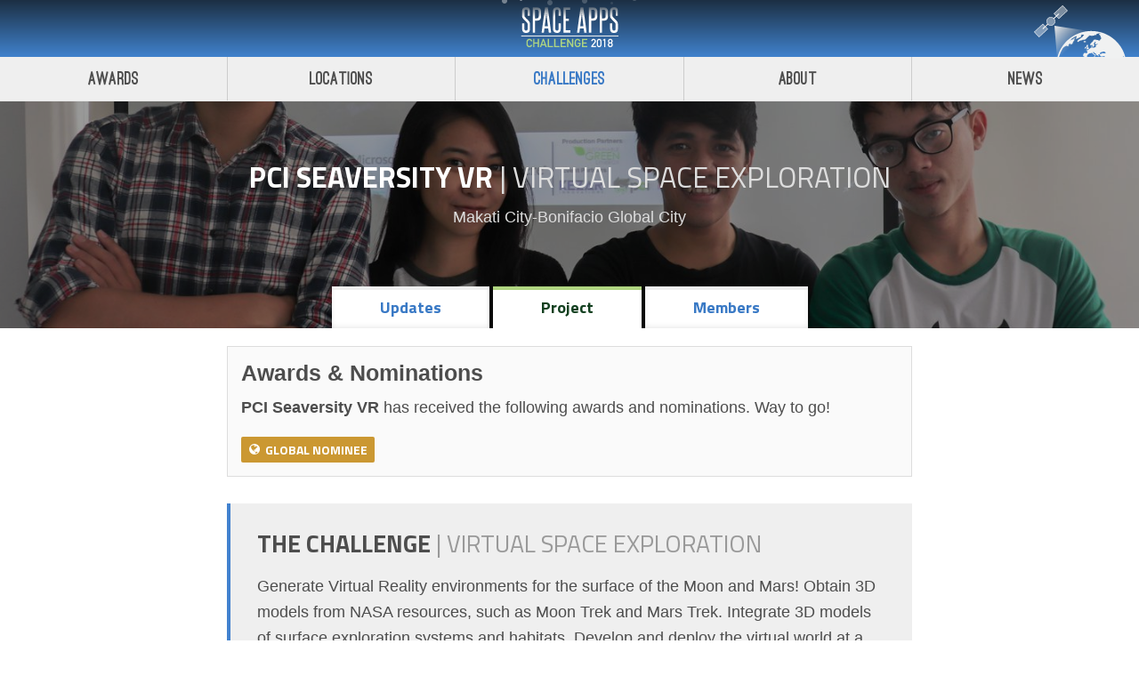

--- FILE ---
content_type: text/html
request_url: https://2018.spaceappschallenge.org/challenges/universe-beauty-and-wonder/virtual-space-exploration/teams/pci-seaversity-vr/project/
body_size: 40540
content:
<!DOCTYPE html><html lang="en"><head><meta charset="utf-8"><title>PCI Seaversity VR - Space Apps Challenge | 2018</title><meta name="description" content="Space Apps 2018"><meta http-equiv="X-UA-Compatible" content="IE=edge"><meta name="apple-mobile-web-app-capable" content="yes"><meta name="viewport" content="width=device-width, initial-scale=1"><!-- removed-fonts fast.fonts.net/cssapi/722eac1a-1ff8-42a3-b6d3-b619a697c0eb.css --><link href="https://fonts.googleapis.com/css?family=Titillium+Web:400,700,900" rel="stylesheet"><link rel="stylesheet" href="/assets/eef9b4e2/app.41ca0c9bb0bec4805089e80972713241.css"><script async="" src="//www.google-analytics.com/analytics.js"></script><script async="" src="//www.google-analytics.com/analytics.js"></script><script> __API_URL__ = 'https://api-2018.spaceappschallenge.org/graphql/'; __APP_CONFIG__ = { FLAGS: {"locationsEnabled":true,"challengesEnabled":true,"authEnabled":false,"signupEnabled":false,"teamsEnabled":true,"awardsEnabled":true,"judgingEnabled":false,"chatEnabled":false,"displayGlobalFinalists":true,"governmentShutdown":false}, URLS: {"jwtAdminUrl":"https://api-2018.spaceappschallenge.org/admin-jwt/","adminLogoutUrl":"https://api-2018.spaceappschallenge.org/logout/"}, clientSentryDSN: "https://eff9090f61394cab8d6ad12a1edd3002@sentry.io/161336" }; </script><style>.resourceItem-RGK6aKL9N9WWn14etQ37J{word-break:break-all;}</style><meta name="og:site_name" content="Space Apps Challenge 2018" data-react-helmet="true"><meta name="twitter:site" content="spaceapps" data-react-helmet="true"><meta name="og:title" content="Space Apps Challenge | 2018" data-react-helmet="true"><style id="react-tooltip">.__react_component_tooltip{border-radius:3px;display:inline-block;font-size:13px;left:-999em;opacity:0;padding:8px 21px;position:fixed;pointer-events:none;transition:opacity 0.3s ease-out;top:-999em;visibility:hidden;z-index:999}.__react_component_tooltip:before,.__react_component_tooltip:after{content:"";width:0;height:0;position:absolute}.__react_component_tooltip.show{opacity:0.9;margin-top:0px;margin-left:0px;visibility:visible}.__react_component_tooltip.type-dark{color:#fff;background-color:#222}.__react_component_tooltip.type-dark.place-top:after{border-top-color:#222;border-top-style:solid;border-top-width:6px}.__react_component_tooltip.type-dark.place-bottom:after{border-bottom-color:#222;border-bottom-style:solid;border-bottom-width:6px}.__react_component_tooltip.type-dark.place-left:after{border-left-color:#222;border-left-style:solid;border-left-width:6px}.__react_component_tooltip.type-dark.place-right:after{border-right-color:#222;border-right-style:solid;border-right-width:6px}.__react_component_tooltip.type-dark.border{border:1px solid #fff}.__react_component_tooltip.type-dark.border.place-top:before{border-top:8px solid #fff}.__react_component_tooltip.type-dark.border.place-bottom:before{border-bottom:8px solid #fff}.__react_component_tooltip.type-dark.border.place-left:before{border-left:8px solid #fff}.__react_component_tooltip.type-dark.border.place-right:before{border-right:8px solid #fff}.__react_component_tooltip.type-success{color:#fff;background-color:#8DC572}.__react_component_tooltip.type-success.place-top:after{border-top-color:#8DC572;border-top-style:solid;border-top-width:6px}.__react_component_tooltip.type-success.place-bottom:after{border-bottom-color:#8DC572;border-bottom-style:solid;border-bottom-width:6px}.__react_component_tooltip.type-success.place-left:after{border-left-color:#8DC572;border-left-style:solid;border-left-width:6px}.__react_component_tooltip.type-success.place-right:after{border-right-color:#8DC572;border-right-style:solid;border-right-width:6px}.__react_component_tooltip.type-success.border{border:1px solid #fff}.__react_component_tooltip.type-success.border.place-top:before{border-top:8px solid #fff}.__react_component_tooltip.type-success.border.place-bottom:before{border-bottom:8px solid #fff}.__react_component_tooltip.type-success.border.place-left:before{border-left:8px solid #fff}.__react_component_tooltip.type-success.border.place-right:before{border-right:8px solid #fff}.__react_component_tooltip.type-warning{color:#fff;background-color:#F0AD4E}.__react_component_tooltip.type-warning.place-top:after{border-top-color:#F0AD4E;border-top-style:solid;border-top-width:6px}.__react_component_tooltip.type-warning.place-bottom:after{border-bottom-color:#F0AD4E;border-bottom-style:solid;border-bottom-width:6px}.__react_component_tooltip.type-warning.place-left:after{border-left-color:#F0AD4E;border-left-style:solid;border-left-width:6px}.__react_component_tooltip.type-warning.place-right:after{border-right-color:#F0AD4E;border-right-style:solid;border-right-width:6px}.__react_component_tooltip.type-warning.border{border:1px solid #fff}.__react_component_tooltip.type-warning.border.place-top:before{border-top:8px solid #fff}.__react_component_tooltip.type-warning.border.place-bottom:before{border-bottom:8px solid #fff}.__react_component_tooltip.type-warning.border.place-left:before{border-left:8px solid #fff}.__react_component_tooltip.type-warning.border.place-right:before{border-right:8px solid #fff}.__react_component_tooltip.type-error{color:#fff;background-color:#BE6464}.__react_component_tooltip.type-error.place-top:after{border-top-color:#BE6464;border-top-style:solid;border-top-width:6px}.__react_component_tooltip.type-error.place-bottom:after{border-bottom-color:#BE6464;border-bottom-style:solid;border-bottom-width:6px}.__react_component_tooltip.type-error.place-left:after{border-left-color:#BE6464;border-left-style:solid;border-left-width:6px}.__react_component_tooltip.type-error.place-right:after{border-right-color:#BE6464;border-right-style:solid;border-right-width:6px}.__react_component_tooltip.type-error.border{border:1px solid #fff}.__react_component_tooltip.type-error.border.place-top:before{border-top:8px solid #fff}.__react_component_tooltip.type-error.border.place-bottom:before{border-bottom:8px solid #fff}.__react_component_tooltip.type-error.border.place-left:before{border-left:8px solid #fff}.__react_component_tooltip.type-error.border.place-right:before{border-right:8px solid #fff}.__react_component_tooltip.type-info{color:#fff;background-color:#337AB7}.__react_component_tooltip.type-info.place-top:after{border-top-color:#337AB7;border-top-style:solid;border-top-width:6px}.__react_component_tooltip.type-info.place-bottom:after{border-bottom-color:#337AB7;border-bottom-style:solid;border-bottom-width:6px}.__react_component_tooltip.type-info.place-left:after{border-left-color:#337AB7;border-left-style:solid;border-left-width:6px}.__react_component_tooltip.type-info.place-right:after{border-right-color:#337AB7;border-right-style:solid;border-right-width:6px}.__react_component_tooltip.type-info.border{border:1px solid #fff}.__react_component_tooltip.type-info.border.place-top:before{border-top:8px solid #fff}.__react_component_tooltip.type-info.border.place-bottom:before{border-bottom:8px solid #fff}.__react_component_tooltip.type-info.border.place-left:before{border-left:8px solid #fff}.__react_component_tooltip.type-info.border.place-right:before{border-right:8px solid #fff}.__react_component_tooltip.type-light{color:#222;background-color:#fff}.__react_component_tooltip.type-light.place-top:after{border-top-color:#fff;border-top-style:solid;border-top-width:6px}.__react_component_tooltip.type-light.place-bottom:after{border-bottom-color:#fff;border-bottom-style:solid;border-bottom-width:6px}.__react_component_tooltip.type-light.place-left:after{border-left-color:#fff;border-left-style:solid;border-left-width:6px}.__react_component_tooltip.type-light.place-right:after{border-right-color:#fff;border-right-style:solid;border-right-width:6px}.__react_component_tooltip.type-light.border{border:1px solid #222}.__react_component_tooltip.type-light.border.place-top:before{border-top:8px solid #222}.__react_component_tooltip.type-light.border.place-bottom:before{border-bottom:8px solid #222}.__react_component_tooltip.type-light.border.place-left:before{border-left:8px solid #222}.__react_component_tooltip.type-light.border.place-right:before{border-right:8px solid #222}.__react_component_tooltip.place-top{margin-top:-10px}.__react_component_tooltip.place-top:before{border-left:10px solid transparent;border-right:10px solid transparent;bottom:-8px;left:50%;margin-left:-10px}.__react_component_tooltip.place-top:after{border-left:8px solid transparent;border-right:8px solid transparent;bottom:-6px;left:50%;margin-left:-8px}.__react_component_tooltip.place-bottom{margin-top:10px}.__react_component_tooltip.place-bottom:before{border-left:10px solid transparent;border-right:10px solid transparent;top:-8px;left:50%;margin-left:-10px}.__react_component_tooltip.place-bottom:after{border-left:8px solid transparent;border-right:8px solid transparent;top:-6px;left:50%;margin-left:-8px}.__react_component_tooltip.place-left{margin-left:-10px}.__react_component_tooltip.place-left:before{border-top:6px solid transparent;border-bottom:6px solid transparent;right:-8px;top:50%;margin-top:-5px}.__react_component_tooltip.place-left:after{border-top:5px solid transparent;border-bottom:5px solid transparent;right:-6px;top:50%;margin-top:-4px}.__react_component_tooltip.place-right{margin-left:10px}.__react_component_tooltip.place-right:before{border-top:6px solid transparent;border-bottom:6px solid transparent;left:-8px;top:50%;margin-top:-5px}.__react_component_tooltip.place-right:after{border-top:5px solid transparent;border-bottom:5px solid transparent;left:-6px;top:50%;margin-top:-4px}.__react_component_tooltip .multi-line{display:block;padding:2px 0px;text-align:center}</style></head><body><div id="root"><div data-reactroot="" class="container-158CFhMx2ZbDq6HiEOaFmp"><!-- react-empty: 2 --><div><div class="container-2TlBU8sui4m4tr19k17e5j"><div class="headerInnerContainer-3ialluPZrPJdAnBb6krVXT"><img src="[data-uri]" role="presentation" class="stars-2FjYCRQVgbsWQWfE1yrcyM"><img src="/assets/eef9b4e2/a1385a8bf7927dfc1cd7f66720c86f52.svg" role="presentation" class="earth-2m4ts0FwXfY1_J87KpDmNv"><h1 class="logo-3KIIwQtoTroQ8gNYIahfdQ"><img role="presentation" src="/assets/eef9b4e2/10c3f4a8fcead6fcff4b8bf6906271b9.svg" width="110" height="64"><a href="/">Space Apps Challenge 2018</a></h1></div><nav class="siteNav-3q5odV6JzfyIHCF5jwQi1U"><a class="siteNavLink-3FLRdXV9tqCp_BjQbu_P9M" href="/awards/">Awards</a><a class="siteNavLink-3FLRdXV9tqCp_BjQbu_P9M" href="/locations/">Locations</a><a class="siteNavLink-3FLRdXV9tqCp_BjQbu_P9M siteNavLinkActive-23eF7ipI8iS9cI9vmI-TTU" href="/challenges/">Challenges</a><a class="siteNavLink-3FLRdXV9tqCp_BjQbu_P9M" href="/about/">About</a><a class="siteNavLink-3FLRdXV9tqCp_BjQbu_P9M" href="/news/">News</a></nav></div></div><div class="flex-2Z_uyaOVokSmoadPrpg_3Z"><div><div><!-- react-empty: 29 --><div class="bg-3ycqk4RE-EsgQxz_2FFAF4" style="background-image: url(&quot;/assets/team-photos/sX1oVu8ZpTvB0ovp609gLwoh_Uo=/7333/fill-1440x600.jpeg&quot;);"><div class="container-IRez9tJj5oBNe6y7perhm"><div class="bgContent-26ntGUFb717btNcQcuGifo"><h2 style="color: white;"><!-- react-text: 34 -->PCI Seaversity VR<!-- /react-text --><span style="color: rgb(221, 221, 221); font-weight: normal;"><!-- react-text: 36 --> | <!-- /react-text --><a href="/challenges/universe-beauty-and-wonder/virtual-space-exploration">Virtual Space Exploration</a><!-- react-text: 38 --><!-- /react-text --></span></h2><div style="color: white;"><div><a href="/locations/makati-city-bonifacio-global-city">Makati City-Bonifacio Global City</a></div></div></div></div></div><div class="ReactTabs react-tabs" data-tabs="true" style="position: relative; top: -57px; z-index: 11;"><ul class="ReactTabs__TabList tabList-WNfX5-nwvSRjCY3KuAHfu" role="tablist" style="margin-bottom: 0px;"><a href="/challenges/universe-beauty-and-wonder/virtual-space-exploration/teams/pci-seaversity-vr/stream"><li class="ReactTabs__Tab tab-HSVs3qzSsgtxSzAKp5vYj" role="tab" id="react-tabs-0" aria-selected="false" aria-disabled="false" aria-controls="react-tabs-1">Updates</li></a><a href="/challenges/universe-beauty-and-wonder/virtual-space-exploration/teams/pci-seaversity-vr/project"><li class="ReactTabs__Tab tab-HSVs3qzSsgtxSzAKp5vYj activeTab-20xhQUJFjx-lBDE6h2bu7-" role="tab" id="react-tabs-2" aria-selected="true" aria-disabled="false" aria-controls="react-tabs-3" tabindex="0">Project</li></a><a href="/challenges/universe-beauty-and-wonder/virtual-space-exploration/teams/pci-seaversity-vr/members"><li class="ReactTabs__Tab tab-HSVs3qzSsgtxSzAKp5vYj" role="tab" id="react-tabs-4" aria-selected="false" aria-disabled="false" aria-controls="react-tabs-5">Members</li></a></ul><div class="ReactTabs__TabPanel" role="tabpanel" id="react-tabs-1" aria-labelledby="react-tabs-0" style="display: none;"></div><div class="ReactTabs__TabPanel ReactTabs__TabPanel--selected" role="tabpanel" id="react-tabs-3" aria-labelledby="react-tabs-2" style=""><div class="container-IRez9tJj5oBNe6y7perhm"><div><div class="awardsAndRecognition-1uMOGDCNcvlw_Co5RUTEvz"><h3>Awards &amp; Nominations</h3><p><b>PCI Seaversity VR</b><!-- react-text: 178 --> has received the following awards and nominations. Way to go!<!-- /react-text --></p><div class="nominations-2mLEuL29BUXQYiq6PgsRUS"><div class="nomination-3lYe6sAjT7wxPt8V24h-DP" data-tip="Global Award Nominee" currentitem="false"><svg fill="currentColor" preserveAspectRatio="xMidYMid meet" height="1em" width="1em" viewBox="0 0 40 40" style="vertical-align: middle;"><g><path d="m20.1 2.9q4.7 0 8.6 2.3t6.3 6.2 2.3 8.6-2.3 8.6-6.3 6.2-8.6 2.3-8.6-2.3-6.2-6.2-2.3-8.6 2.3-8.6 6.2-6.2 8.6-2.3z m6.2 11.6q-0.1 0-0.3 0.2t-0.3 0.2q0.1 0 0.1-0.1t0.2-0.2 0-0.2q0.2-0.2 0.5-0.3 0.3-0.2 1.2-0.3 0.7-0.2 1.1 0.2 0 0 0.2-0.3t0.4-0.2q0-0.1 0.3-0.1t0.3-0.2l0.1-0.5q-0.3 0-0.4-0.1t-0.2-0.5q0 0-0.1 0.2 0-0.2-0.1-0.2t-0.3 0-0.2 0q-0.2 0-0.3-0.1t-0.2-0.4-0.1-0.3q0-0.1-0.2-0.3t-0.2-0.2q0 0 0-0.1t-0.1-0.2-0.1-0.1-0.1 0-0.2 0.1-0.1 0.2-0.1 0.1q-0.1 0-0.2 0t-0.1 0-0.1 0.1-0.1 0q0 0.1-0.2 0.1t-0.2 0.1q0.4-0.2 0-0.3-0.2-0.1-0.3-0.1 0.2-0.1 0.1-0.2t-0.2-0.3h0.1q0-0.1-0.1-0.2t-0.4-0.2-0.3-0.2q-0.2-0.1-0.8-0.2t-0.7 0q-0.1 0.2-0.1 0.3t0.1 0.3 0 0.2q0.1 0.2-0.1 0.3t-0.1 0.3q0 0.2 0.3 0.4t0.2 0.4q-0.1 0.2-0.3 0.4t-0.4 0.3q-0.1 0.1 0 0.4t0.2 0.3q0 0.1 0 0.1t0 0.1-0.2 0.1-0.1 0.1l-0.1 0q-0.2 0.2-0.4-0.1t-0.3-0.6q-0.2-0.5-0.4-0.6-0.5-0.2-0.6 0-0.2-0.3-1-0.6-0.5-0.2-1.3-0.1 0.2 0 0-0.3-0.1-0.4-0.4-0.3 0.1-0.1 0.1-0.4t0-0.3q0.1-0.3 0.3-0.5 0 0 0.2-0.2t0.2-0.3 0-0.1q0.8 0.1 1.1-0.3 0.1-0.1 0.3-0.3t0.2-0.4q0.2-0.2 0.3-0.2t0.3 0.2 0.4 0.1q0.3 0 0.3-0.3t-0.2-0.4q0.3 0 0.1-0.4-0.1-0.1-0.2-0.2-0.2-0.1-0.6 0.1-0.2 0.1 0.1 0.2-0.1 0-0.2 0.2t-0.4 0.4-0.4-0.1q0 0-0.1-0.3t-0.2-0.3q-0.2 0-0.4 0.3 0.1-0.1-0.2-0.3t-0.5-0.2q0.4-0.2-0.2-0.6-0.2-0.1-0.5-0.1t-0.4 0.1q-0.1 0.2-0.1 0.3t0.1 0.1 0.2 0.2 0.3 0.1 0.2 0q0.3 0.2 0.1 0.3 0 0.1-0.2 0.1t-0.2 0.1-0.2 0.1q0 0.1 0 0.3t0 0.3q-0.1-0.1-0.2-0.4t-0.2-0.3q0.2 0.2-0.5 0.1l-0.2 0q-0.1 0-0.4 0t-0.4 0-0.3-0.1q-0.1-0.2 0-0.5 0-0.1 0 0 0-0.1-0.2-0.2t-0.2-0.2q-1.1 0.3-2.1 0.9 0.1 0 0.2 0 0.2-0.1 0.3-0.2t0.3-0.1q0.7-0.3 0.9-0.2l0.1-0.1q0.3 0.4 0.4 0.6-0.1-0.1-0.6 0-0.5 0.1-0.5 0.2 0.1 0.3 0.1 0.4-0.1 0-0.3-0.2t-0.3-0.2-0.3-0.1q-0.4 0-0.5 0-3.3 1.8-5.3 4.9 0.2 0.2 0.3 0.2 0.1 0 0.1 0.2t0.1 0.3 0.2-0.1q0.2 0.2 0.1 0.4 0 0 1 0.6 0.4 0.4 0.5 0.5 0 0.2-0.3 0.4 0-0.1-0.2-0.2t-0.2-0.1q0 0.1 0 0.4t0.3 0.3q-0.2 0-0.2 0.4t-0.1 0.7 0 0.6l0 0q0 0.3 0.2 0.8t0.4 0.4q-0.3 0.1 0.5 1 0.1 0.1 0.2 0.2 0 0 0.2 0.1t0.4 0.2 0.2 0.3q0.1 0.1 0.2 0.5t0.3 0.5q0 0.1 0.2 0.4t0.3 0.6q-0.1 0-0.1 0t0 0q0 0.2 0.3 0.3t0.4 0.3q0 0.1 0 0.2t0.1 0.3 0.1 0q0.1-0.4-0.5-1.4-0.3-0.5-0.4-0.6 0-0.1-0.1-0.4t-0.1-0.3q0 0 0.1 0.1t0.2 0 0.2 0.1 0 0.1q0 0.1 0.1 0.4t0.3 0.4 0.3 0.4 0.3 0.3q0.1 0.1 0.3 0.4t0 0.3q0.2 0 0.5 0.3t0.3 0.4q0.1 0.2 0.2 0.6t0.1 0.5q0.1 0.2 0.2 0.3t0.3 0.2l0.4 0.2 0.2 0.2q0.2 0 0.5 0.2t0.4 0.3q0.3 0.1 0.4 0.1t0.3-0.1 0.3-0.1q0.4 0 0.7 0.4t0.4 0.4q0.8 0.4 1.3 0.3-0.1 0 0 0.1t0.2 0.4 0.2 0.3 0.1 0.2q0.1 0.1 0.4 0.3t0.4 0.4q0.1-0.1 0.1-0.2 0 0.1 0.2 0.4t0.4 0.2q0.3 0 0.3-0.7-0.7 0.4-1.1-0.4 0 0 0-0.1t-0.1-0.2-0.1-0.2 0-0.1 0.1-0.1q0.2 0 0.2-0.1t0-0.3-0.1-0.3q0-0.1-0.2-0.4t-0.3-0.3q-0.1 0.2-0.4 0.1t-0.3-0.2q0 0.1-0.1 0.2t0 0.1q-0.3 0-0.3 0 0-0.1 0-0.4t0.1-0.5q0-0.1 0.1-0.3t0.2-0.3 0.1-0.3-0.1-0.2-0.4-0.1q-0.4 0.1-0.6 0.5 0 0.1 0 0.2t-0.2 0.3-0.2 0.1q-0.1 0.1-0.5 0.1t-0.5-0.1q-0.3-0.2-0.5-0.7t-0.2-0.8q0-0.2 0-0.6t0.1-0.5-0.1-0.6q0 0 0.2-0.2t0.2-0.2q0-0.1 0.1-0.1t0.1 0 0.1 0 0-0.1q0-0.1-0.1-0.1 0-0.1 0-0.1 0.1 0.1 0.6 0t0.6 0q0.3 0.3 0.5 0 0 0-0.1-0.2t0-0.3q0.1 0.6 0.7 0.2 0 0 0.3 0.1t0.4 0.1q0.1 0 0.2 0.1t0.1 0.1 0.1 0 0.2-0.1q0.2 0.3 0.3 0.5 0.2 0.9 0.4 1 0.1 0 0.2 0t0.1-0.2 0-0.3 0-0.3l0-0.2v-0.4l0-0.1q-0.4-0.1-0.5-0.3t0.1-0.4 0.3-0.4q0-0.1 0.2-0.1t0.3-0.2 0.3-0.1q0.5-0.5 0.4-0.8 0.1 0 0.2-0.2 0 0-0.1-0.1t-0.2-0.1-0.1 0q0.2-0.2 0.1-0.4 0.1-0.1 0.1-0.2t0.2-0.3q0.2 0.3 0.5 0.1 0.1-0.2 0-0.4 0.1-0.1 0.4-0.2t0.5-0.2q0.1 0 0.1-0.1t0.1-0.2 0-0.3q0.1-0.1 0.4-0.2t0.2-0.1l0.4-0.3q0.1-0.1 0-0.1 0.4 0.1 0.7-0.2 0.2-0.2-0.1-0.4 0.1-0.2-0.1-0.3t-0.3-0.1q0.1 0 0.2 0t0.3 0q0.3-0.2-0.2-0.4-0.4-0.1-0.9 0.3z m-3.7 19.6q4.6-0.8 7.9-4.3-0.1 0-0.3-0.1t-0.3 0q-0.4-0.2-0.5-0.2 0-0.2-0.1-0.3t-0.2-0.2-0.3-0.2-0.2-0.1q0-0.1-0.2-0.2t-0.1-0.1-0.2-0.1-0.2 0-0.2 0l-0.1 0q0 0-0.1 0.1t-0.1 0-0.1 0.1 0 0q-0.5-0.3-0.8-0.4-0.1-0.1-0.2-0.2t-0.3-0.1-0.2-0.1-0.3 0.2q-0.1 0.1-0.1 0.3t0 0.3q-0.2-0.1 0-0.4t0-0.4q-0.1-0.1-0.2-0.1t-0.3 0.1-0.2 0.2-0.2 0.2-0.2 0.1-0.2 0.1q-0.1 0.1-0.2 0.3t-0.1 0.3q0-0.1-0.2-0.2t-0.2-0.1q0 0.2 0 0.8t0.2 0.8q0.1 0.7-0.3 1.1-0.6 0.5-0.7 0.9 0 0.5 0.3 0.6 0 0.1-0.2 0.4t-0.1 0.5q0 0.1 0 0.4z"></path></g></svg><span>Global Nominee</span></div></div></div><div class="project-3zbhjhwVIqmLexBD3UvLgK"><div class="statement-28V5MzmlnEVMXs5O5XXQKB"><h4><!-- react-text: 188 -->The Challenge <!-- /react-text --><span><!-- react-text: 190 -->| <!-- /react-text --><!-- react-text: 191 -->Virtual Space Exploration<!-- /react-text --></span></h4><div>Generate Virtual Reality environments for the surface of the Moon and Mars! Obtain 3D models from NASA resources, such as Moon Trek and Mars Trek. Integrate 3D models of surface exploration systems and habitats. Develop and deploy the virtual world at a hosting service.</div></div><h2><!-- react-text: 194 -->Mars2Earth VR<!-- /react-text --><!-- react-text: 195 --><!-- /react-text --></h2><div><div><div class="videoContainer-1lF5Wss2KZDW5zBos41pUS"><iframe src="https://www.youtube.com/embed/06K4iUAiSVE?rel=0" frameborder="0" allowfullscreen=""></iframe></div></div><h3 style="color: rgb(119, 119, 119);">PCI Seaversity VR Team shall create a Virtual Reality program that focuses on the status of Mars and how we can learn from it. At the end of the program, the user shall realize that we must take care of Earth in order to avoid the fate of Mars.</h3><img src="/assets/team-photos/6SR7FENJ7nHqajqJ8lrfv6aJwNQ=/11390/width-800.jpeg" alt="PCI Seaversity VR"><div><h5>The Team</h5><p><strong></strong><strong><br></strong>Our team is composed of Serge, (Engineer and Project Lead), Ricardo (VR Program Lead), Charlou (Graphics and Animations Lead), Mika (Content Lead). We are a young team from a startup company, PCI (Philippine Cyber Institute), with great energy to pursue our big vision - to be at the forefront in creating Virtual Reality content designed for Learning and Education.<strong></strong></p><h5>The Problem</h5><p>The Mars was once covered with atmosphere and housed water flowing in rivers and lakes. But 4 billion years later, it's now a red, barren planet. What happened? Could this happen to Earth? How could we prevent this disaster from happening to our Home?</p><p>Based from NASA's studies, <span class="redactor-invisible-space">"The history of Mars since this point is one of dehydradation, gradual loss of a significant portion of its atmosphere, and near surface water turning into ice." </span></p><p><span class="redactor-invisible-space">It's not yet clear how Mars lost its atmosphere but one thing is for sure: EARTH WILL BE LIFELESS IF WE LOSE OUR ATMOSPHERE. </span></p><p><span class="redactor-invisible-space"><em>"In its Fifth Assessment Report, the Intergovernmental Panel on Climate Change, a group of 1,300 independent scientific experts from countries all over the world under the auspices of the United Nations, concluded there's a more than 95 percent probability that human activities over the past 50 years have warmed our planet.</em><span class="redactor-invisible-space"><em>"</em></span><br></span></p><p><span class="redactor-invisible-space">With the pressing issues with global warming and melting of polar ice caps, it is evident that we are on our way to destroying our atmosphere. We are on our way to a Mars-like environment. We must stop this. </span></p><h5>The Solution</h5><p>While its remarkable for the science community for pushing space exploration in search of life and terraformation, we can learn a lot of lessons from our neighbor which we can apply to our present situation.<br></p><p>Our solution: Knock some sense into people.</p><p>Our team shall create an IMMERSIVE and INTERACTIVE Virtual Reality Program that will transport its users to Mars and learn Mars' experience with a dead atmosphere, contained mostly by carbon dioxide. The user shall then compare this to life on Earth, what would happen if our atmosphere gets deteriorated. By utilizing the experiential learning from immersive technologies, the program shall impact users up to his or her core. As some would say, to see is to believe.</p><p>At the end of the VR program, our ultimate goal is that each user shall realize: WE MUST PREVENT THIS FROM HAPPENING SOON. Nothing brings more success than empowering the spirit.<br></p><h5>Mars2Earth VR</h5><p>Platform: Windows Mixed Reality</p><p>Hardware: Head Mounted Display VR</p><p>We opt to use HMD instead mobile VR in order to support user experience we would want to achieve: IMMERSIVE and INTERACTIVE Gameplay</p><p>IMMERSIVE - Focus on detailed graphics and animation, incorporate sounds and physics to increase realism</p><p>INTERACTIVE - communicate and interact with the environment, assets.</p><p><strong>GAMEPLAY</strong></p><p><strong>Launching to Mars!</strong> The user shall be traversing to Mars in a space shuttle. The user shall be briefed by a visual assistant and by NASA headquarters. During the travel, a brief background and history animation will be viewed in a linear video.</p><p><strong>Mars Exploration</strong>. Upon landing on Mars, the player will determine, with the help of curiosity rover, evidences of life that once existed on Mars. He must complete challenges by giving commands like "Locate Terrains using Curiosity's Eyes" or "Collect Samples using SAM". This will showcase the efforts of NASA's exploration on Mars. After completing the challenges, the program will unlock and simulate the slow return of the atmosphere of Mars and thus bring the planet back to life.</p><p><strong>Earth's Atmosphere Deterioration. </strong>After seeing Mars back to life, the player will be teleported back to Earth. Then suddenly, the environment will start to deteriorate. The user shall see a rapidly increase in carbon dioxide and other green house gases. Then in a fast transition, our Earth will now be lifeless.</p><p><strong>Twist</strong> The user may bring back to the present by activating "Present Mode" wherein Mars is brought back to a wasteland and Earth back to a bountiful biodiversity. This will be a transi</p><p>Everyone, young or old, must learn the importance of taking care of our environment. Our program shall be an eye-opener to all users. It will be designed suitable both for young and adult.<br></p><p><br></p><h5>What We've Done So Far</h5><p>We have come up with a walkable Mars environment, an astronaut companion, and Curiosity Rover that will guide us with the exploration. Assets are taken from the NASA repository.</p><p><iframe width="500" height="281" src="//www.youtube.com/embed/IiyvUqY8mxA" frameborder="0" allowfullscreen=""></iframe><br></p><h5>Challenges</h5><p><strong>Heavy Research</strong>. Global warming. Mars Data.</p><p><strong>Building of more 3D Assets.</strong> Readily available assets are 'solid' meaning we have to re-draw or disassemble the different parts, especially of the Rover in order to include functions and interactions</p><p><strong>Time and Resources.</strong> We want to build the whole program and we are sure that the project will entail cost similar to game development.</p><p><strong>Market. </strong>In order to educate, we must bring the product to end-users. Making the product accessible to schools, science hubs, homes by partnering with public and private sector will make the product more effective.</p><p><br></p><p><br></p><h5>REFERENCES:</h5><p>Curiosity Rover Features: <a href="https://www.space.com/13699-nasa-mars-rover-curiosity-11-facts.html">https://www.space.com/13699-nasa-mars-rover-curios...</a></p><p>Mars Data: <a href="https://mars.nasa.gov/mer/science/goals.html">https://mars.nasa.gov/mer/science/goals.html</a></p><p>Video-presentation:</p><p>Timeline of MARS-<iframe width="500" height="281" src="//www.youtube.com/embed/AP6hg92bPEo" frameborder="0" allowfullscreen=""></iframe></p><p>How long does it take to get to Mars?-<iframe width="500" height="281" src="//www.youtube.com/embed/MpOJ6fQ0roI" frameborder="0" allowfullscreen=""></iframe> SpaceX Mars Landing-<iframe width="500" height="281" src="//www.youtube.com/embed/00CpItR97zY" frameborder="0" allowfullscreen=""></iframe></p><p>How To Turn Mars Into A Green Paradise-<iframe width="500" height="281" src="//www.youtube.com/embed/c5WP3gcjJ9M" frameborder="0" allowfullscreen=""></iframe></p><p>Music-<iframe width="500" height="281" src="//www.youtube.com/embed/BeEDQMLtyGY" frameborder="0" allowfullscreen=""></iframe></p><p>3D Assets: <a href="https://nasa3d.arc.nasa.gov/models">https://nasa3d.arc.nasa.gov/models</a></p></div></div></div></div></div></div><div class="ReactTabs__TabPanel" role="tabpanel" id="react-tabs-5" aria-labelledby="react-tabs-4" style="display: none;"></div></div></div></div></div><div class="container-3UUe3BXKA-gwc6PVvGSPDQ"><div><div class="top-3p4CvuLHBpK3Uh8egzLwaB"><div class="citation-PSLigVo19wj6QL1QnzVT5"><img src="[data-uri]" alt="NASA Logo"><p class="citationText-3LOitfxam7AMIwEDGOZt5L">SpaceApps is a NASA incubator innovation program.</p></div><nav class="mainNav-2x8cKGT2-hmwX0uDg_ABRd"><a href="/about">About</a><a href="/news">News</a><a href="/contact-us">Contact Us</a></nav></div><nav class="smallNav-3jeDs4neVMY9wy2r-u4h8G"><a href="/legal">Legal</a><a target="_blank" rel="noopener noreferrer" href="https://www.nasa.gov/about/highlights/HP_Privacy.html">Privacy Policy</a></nav><nav class="social-1Y-msWWH5w5XrMp2n0kyAG"><a class="socialLink-2ABW2qUyDXXBLvdrUfPFLv" href="https://www.facebook.com/spaceappschallenge"><svg fill="currentColor" preserveAspectRatio="xMidYMid meet" height="1em" width="1em" viewBox="0 0 40 40" style="vertical-align: middle;"><g><path d="m29.4 0.3v5.9h-3.5q-1.9 0-2.6 0.8t-0.7 2.4v4.2h6.6l-0.9 6.6h-5.7v16.9h-6.8v-16.9h-5.7v-6.6h5.7v-4.9q0-4.1 2.3-6.4t6.2-2.3q3.3 0 5.1 0.3z"></path></g></svg></a><a class="socialLink-2ABW2qUyDXXBLvdrUfPFLv" href="https://twitter.com/spaceapps"><svg fill="currentColor" preserveAspectRatio="xMidYMid meet" height="1em" width="1em" viewBox="0 0 40 40" style="vertical-align: middle;"><g><path d="m37.7 9.1q-1.5 2.2-3.7 3.7 0.1 0.3 0.1 1 0 2.9-0.9 5.8t-2.6 5.5-4.1 4.7-5.7 3.3-7.2 1.2q-6.1 0-11.1-3.3 0.8 0.1 1.7 0.1 5 0 9-3-2.4-0.1-4.2-1.5t-2.6-3.5q0.8 0.1 1.4 0.1 1 0 1.9-0.3-2.5-0.5-4.1-2.5t-1.7-4.6v0q1.5 0.8 3.3 0.9-1.5-1-2.4-2.6t-0.8-3.4q0-2 0.9-3.7 2.7 3.4 6.6 5.4t8.3 2.2q-0.2-0.9-0.2-1.7 0-3 2.1-5.1t5.1-2.1q3.2 0 5.3 2.3 2.4-0.5 4.6-1.7-0.8 2.5-3.2 3.9 2.1-0.2 4.2-1.1z"></path></g></svg></a><a class="socialLink-2ABW2qUyDXXBLvdrUfPFLv" href="http://spaceapps.tumblr.com/"><svg fill="currentColor" preserveAspectRatio="xMidYMid meet" height="1em" width="1em" viewBox="0 0 40 40" style="vertical-align: middle;"><g><path d="m29.1 29.7l1.8 5.3q-0.6 0.7-2.5 1.4t-4 0.7q-2.3 0.1-4.2-0.5t-3.2-1.7-2.1-2.4-1.3-2.6-0.3-2.7v-12.1h-3.8v-4.8q1.6-0.6 2.9-1.6t2-2 1.3-2.2 0.8-2.3 0.3-1.9q0-0.1 0.1-0.2t0.2-0.1h5.4v9.5h7.5v5.6h-7.5v11.5q0 0.7 0.2 1.3t0.5 1.2 1.1 0.9 1.8 0.3q1.7 0 3-0.6z"></path></g></svg></a><a class="socialLink-2ABW2qUyDXXBLvdrUfPFLv" href="https://www.youtube.com/user/AppsChallenge"><svg fill="currentColor" preserveAspectRatio="xMidYMid meet" height="1em" width="1em" viewBox="0 0 40 40" style="vertical-align: middle;"><g><path d="m24.7 27.8v4.7q0 1.5-0.9 1.5-0.5 0-1-0.5v-6.7q0.5-0.5 1-0.5 0.9 0 0.9 1.5z m7.5 0v1h-2v-1q0-1.5 1-1.5t1 1.5z m-21.5-4.9h2.3v-2.1h-6.9v2.1h2.3v12.7h2.3v-12.7z m6.4 12.7h2v-11h-2v8.4q-0.7 1-1.3 1-0.4 0-0.5-0.5 0-0.1 0-0.8v-8.1h-2v8.7q0 1.1 0.2 1.7 0.3 0.8 1.3 0.8 1.1 0 2.3-1.4v1.2z m9.6-3.3v-4.4q0-1.6-0.2-2.2-0.4-1.2-1.6-1.2-1.1 0-2.1 1.2v-4.9h-2v14.8h2v-1q1 1.2 2.1 1.2 1.2 0 1.6-1.2 0.2-0.6 0.2-2.3z m7.5-0.2v-0.3h-2q0 1.1-0.1 1.4-0.1 0.8-0.9 0.8-1 0-1-1.6v-1.9h4v-2.3q0-1.8-0.6-2.6-0.9-1.1-2.4-1.1-1.5 0-2.4 1.1-0.6 0.8-0.6 2.6v3.9q0 1.7 0.7 2.5 0.8 1.2 2.4 1.2 1.6 0 2.4-1.2 0.4-0.6 0.5-1.2 0-0.2 0-1.3z m-13.6-20.4v-4.7q0-1.5-0.9-1.5t-1 1.5v4.7q0 1.6 1 1.6t0.9-1.6z m16.1 16.8q0 5.2-0.6 7.8-0.3 1.3-1.3 2.2t-2.3 1q-4.1 0.5-12.4 0.5t-12.3-0.5q-1.3-0.1-2.3-1t-1.3-2.2q-0.6-2.5-0.6-7.8 0-5.2 0.6-7.8 0.3-1.3 1.3-2.2t2.3-1.1q4.1-0.4 12.3-0.4t12.4 0.4q1.3 0.2 2.3 1.1t1.3 2.2q0.6 2.5 0.6 7.8z m-22.3-28.5h2.3l-2.7 8.9v6.1h-2.2v-6.1q-0.4-1.6-1.4-4.7-0.8-2.3-1.5-4.2h2.4l1.6 5.9z m8.3 7.4v3.9q0 1.8-0.7 2.7-0.8 1.1-2.3 1.1-1.5 0-2.4-1.1-0.6-0.9-0.6-2.7v-3.9q0-1.8 0.6-2.6 0.9-1.1 2.4-1.1 1.5 0 2.3 1.1 0.7 0.8 0.7 2.6z m7.4-3.6v11.2h-2v-1.3q-1.2 1.4-2.3 1.4-1 0-1.3-0.8-0.2-0.5-0.2-1.7v-8.8h2v8.2q0 0.7 0.1 0.8 0 0.5 0.4 0.5 0.6 0 1.3-1v-8.5h2z"></path></g></svg></a><img role="presentation" src="/assets/eef9b4e2/39ea2a31616045fc469b4fbc4841bf97.png" width="100" height="55"></nav></div></div><div class="__react_component_tooltip place-top type-dark " data-id="tooltip"></div></div></div><script id="preloadedData" type="application/json">[]</script><script>(function(i,s,o,g,r,a,m){i['GoogleAnalyticsObject']=r;i[r]=i[r]||function(){ (i[r].q=i[r].q||[]).push(arguments)},i[r].l=1*new Date();a=s.createElement(o), m=s.getElementsByTagName(o)[0];a.async=1;a.src=g;m.parentNode.insertBefore(a,m) })(window,document,'script','//www.google-analytics.com/analytics.js','ga'); ga('create', 'UA-66424938-3', 'auto');</script><div id="portal"></div></body></html>

--- FILE ---
content_type: image/svg+xml
request_url: https://2018.spaceappschallenge.org/assets/eef9b4e2/a1385a8bf7927dfc1cd7f66720c86f52.svg
body_size: 33607
content:
<?xml version="1.0" encoding="UTF-8"?>
<svg width="103px" height="60px" viewBox="0 0 103 60" version="1.1" xmlns="http://www.w3.org/2000/svg" xmlns:xlink="http://www.w3.org/1999/xlink">
    <!-- Generator: Sketch 41 (35326) - http://www.bohemiancoding.com/sketch -->
    <title>Group 7</title>
    <desc>Created with Sketch.</desc>
    <defs>
        <linearGradient x1="0%" y1="0%" x2="57.0620888%" y2="55.5320946%" id="linearGradient-1">
            <stop stop-color="#EEEEEE" offset="0%"></stop>
            <stop stop-color="#D8D8D8" stop-opacity="0" offset="100%"></stop>
        </linearGradient>
    </defs>
    <g id="Page-1" stroke="none" stroke-width="1" fill="none" fill-rule="evenodd">
        <g id="iPhone-7" transform="translate(-254.000000, -4.000000)">
            <g id="Group-7" transform="translate(254.000000, 4.000000)">
                <g id="Page-1">
                    <polygon id="Fill-1" fill="#FFFFFF" opacity="0.400000006" points="15.31305 26.6361913 5.73071667 35.5485391 0.372716667 29.9194957 9.95505 21.0061043"></polygon>
                    <path d="M0,29.9084348 L5.71952778,35.9173043 L15.6860833,26.6470435 L9.96655556,20.6371304 L0,29.9084348 Z M0.74575,29.9303478 L9.94386111,21.3748696 L14.9403333,26.6251304 L5.74222222,35.180087 L0.74575,29.9303478 Z" id="Fill-3" fill="#FFFFFF"></path>
                    <polygon id="Fill-4" fill="#FFFFFF" opacity="0.400000006" points="37.4992972 5.99796522 27.9164361 14.9113565 22.5584361 9.28231304 32.1412972 0.368921739"></polygon>
                    <path d="M32.152275,-5.2173913e-05 L22.1851917,9.27125217 L27.9052472,15.2801217 L37.8723306,6.00881739 L32.152275,-5.2173913e-05 Z M22.9309417,9.29368696 L32.1301083,0.737686957 L37.1265806,5.98690435 L27.9279417,14.5429043 L22.9309417,9.29368696 Z" id="Fill-6" fill="#FFFFFF"></path>
                    <g id="Group-9" transform="translate(21.638889, 9.308765)">
                        <polyline id="Fill-7" fill="#D1D2D4" points="3.79313889 2.60973913 3.59786111 2.78713043 3.40786111 2.96452174 0.832305556 5.35930435 0.642305556 5.54191304 0.447027778 5.71982609 0.642305556 5.54191304 0.832305556 5.35930435 3.40786111 2.96452174 3.59786111 2.78713043 3.79313889 2.60973913 6.42147222 0.163304348"></polyline>
                        <polyline id="Stroke-8" stroke="#FFFFFF" stroke-width="1.041" points="3.79313889 2.60973913 3.59786111 2.78713043 3.40786111 2.96452174 0.832305556 5.35930435 0.642305556 5.54191304 0.447027778 5.71982609 0.642305556 5.54191304 0.832305556 5.35930435 3.40786111 2.96452174 3.59786111 2.78713043 3.79313889 2.60973913 6.42147222 0.163304348"></polyline>
                    </g>
                    <polyline id="Stroke-10" stroke="#221F20" stroke-width="1.041" points="15.6893028 20.9811652 15.494025 21.1590783 15.304025 21.3364696 12.8234694 23.6425565 12.6334694 23.8194261 12.4381917 24.0020348"></polyline>
                    <polyline id="Stroke-11" stroke="#FFFFFF" stroke-width="1.041" points="9.8363 26.4232174 12.4382444 24.0018261 12.6335222 23.8197391 12.8235222 23.6423478 15.3040778 21.3362609 15.4940778 21.1588696 15.6893556 20.9809565"></polyline>
                    <g id="Group-16" transform="translate(13.722222, 12.960939)" fill="#FFFFFF">
                        <path d="M8.55733611,1.88723478 C10.3201139,3.7394087 10.2303917,6.65332174 8.35678056,8.39593043 C6.48369722,10.1380174 3.53658611,10.0498435 1.77328056,8.1981913 C0.0110305556,6.34653913 0.100752778,3.43210435 1.97330833,1.68949565 C3.84744722,-0.0531130435 6.79455833,0.0355826087 8.55733611,1.88723478" id="Fill-12" opacity="0.419999987"></path>
                        <path d="M5.164675,0.699547826 C4.04156389,0.699547826 2.97281389,1.11902609 2.15423056,1.87972174 C0.390397222,3.52111304 0.305425,6.27537391 1.96581389,8.01850435 C2.80498056,8.90024348 3.94181389,9.38598261 5.16625833,9.38598261 C6.28884167,9.38598261 7.35811944,8.96650435 8.176175,8.20528696 C9.031175,7.41015652 9.52148056,6.33433043 9.55684167,5.17450435 C9.59273056,4.01467826 9.16945278,2.9112 8.36511944,2.06650435 C7.52595278,1.18528696 6.38964722,0.699547826 5.164675,0.699547826 M5.16625833,9.90772174 C3.79456389,9.90772174 2.52156389,9.36354783 1.58106389,8.37641739 C-0.278297222,6.42354783 -0.183297222,3.33850435 1.79270278,1.49937391 C2.70945278,0.646852174 3.90698056,0.177808696 5.164675,0.177808696 C6.53636944,0.177808696 7.80989722,0.72146087 8.74934167,1.70911304 C9.65025833,2.65502609 10.1242028,3.89154783 10.0846194,5.19015652 C10.0445083,6.48928696 9.49509167,7.69502609 8.53770278,8.58511304 C7.62148056,9.43815652 6.42395278,9.90772174 5.16625833,9.90772174" id="Fill-14"></path>
                    </g>
                </g>
                <polygon id="Path-2" fill="url(#linearGradient-1)" points="23 23 26 60 62 29"></polygon>
                <g id="Page-1" transform="translate(26.000000, 28.000000)" fill="#F0F1F1">
                    <polygon id="Fill-1" points="42.597237 30.0942316 42.4532804 29.7717053 42.3888348 29.3456 41.6874652 29.6007579 41.1099652 29.6866526 41.036313 29.9906526 41.8598783 30.2828632 42.2900739 30.4293895"></polygon>
                    <polygon id="Fill-2" points="51.3746511 30.4291368 50.9201837 30.6842947 50.4288902 30.8560842 50.2556402 31.1962947 50.4288902 31.3908211 51.1721076 31.3908211 51.473412 31.1962947 51.742912 31.0741895 51.915325 30.9276632 51.779738 30.7087158 51.6818141 30.5992421 51.7554663 30.3685053 51.915325 30.1739789 51.915325 29.9904"></polygon>
                    <polygon id="Fill-3" points="38.6016065 30.4988632 37.2030522 30.2672842 35.1633891 30.2672842 33.7631609 30.8441263 32.5412043 31.3645474 31.5494109 31.1329684 30.7342152 30.6714947 29.8018457 31.5371789 29.293813 31.8386526 39.7055522 31.8386526 40.2328348 30.3245474 39.3590522 30.0938105"></polygon>
                    <polygon id="Fill-4" points="38.2483272 27.5764211 38.3219793 27.8029474 38.5580011 27.9898947 38.5580011 27.8164211 38.6257946 27.4964211 38.3964685 27.3498947"></polygon>
                    <g id="Group-13" transform="translate(0.000000, 0.680926)">
                        <path d="M75.3177174,25.5131789 C75.1059674,24.9548632 74.8825,24.3982316 74.6439674,23.8441263 C74.5376739,23.5948632 74.4280326,23.3481263 74.3150435,23.1022316 C74.2330217,22.9203368 74.1593696,22.7376 74.073163,22.5565474 C73.8589022,22.1051789 73.6354348,21.6588632 73.4061087,21.2184421 C73.3835109,21.1746526 73.3584022,21.1325474 73.3349674,21.0887579 C72.9717283,20.3990737 72.5892391,19.7253895 72.1908478,19.0668632 C72.1649022,19.0247579 72.1406304,18.9826526 72.1146848,18.9405474 C71.687,18.2390737 71.2375543,17.5569684 70.7713696,16.8917053 C70.7604891,16.8757053 70.7504457,16.8605474 70.7395652,16.8453895 C67.7918043,12.6474947 64.101663,9.16117895 59.9344565,6.47907368 C59.9110217,6.46391579 59.887587,6.44875789 59.8641522,6.43444211 C59.1853804,5.99907368 58.4948913,5.5856 57.7926848,5.19317895 C57.7340978,5.16117895 57.6755109,5.13002105 57.616087,5.09802105 C56.9289457,4.71907368 56.2325978,4.35865263 55.5253696,4.02265263 C55.4559022,3.98812632 55.3847609,3.95781053 55.3152935,3.92496842 C54.6005326,3.58981053 53.8774022,3.27233684 53.1433913,2.98012632 C53.0981957,2.96244211 53.052163,2.94728421 53.0069674,2.92875789 C52.2595652,2.63570526 51.5037935,2.36286316 50.7396522,2.11444211 C50.7120326,2.10517895 50.684413,2.09507368 50.6559565,2.08581053 C49.8633587,1.83065263 49.0632283,1.60244211 48.2555652,1.39696842 C48.2287826,1.39023158 48.2036739,1.38096842 48.1760543,1.37423158 C48.1760543,1.37423158 48.1752174,1.37507368 48.1752174,1.37591579 C45.0165435,0.576757895 41.7499022,0.1616 38.4522935,0.1616 C38.2171087,0.1616 37.979413,0.175915789 37.7425543,0.180126316 C37.5868804,0.181810526 37.4312065,0.187705263 37.2772065,0.192757895 C35.9564891,0.232336842 34.6340978,0.338442105 33.3108696,0.511915789 C33.1150217,0.537178947 32.9191739,0.5616 32.724163,0.590231579 C32.3533913,0.644968421 31.9817826,0.703915789 31.6110109,0.7696 C31.3523913,0.815073684 31.0962826,0.866442105 30.839337,0.916968421 C30.3731522,1.00875789 29.9061304,1.10812632 29.4416196,1.21675789 C29.0415543,1.31023158 28.644,1.40707368 28.2489565,1.51233684 C27.9928478,1.58138947 27.7375761,1.65465263 27.4814674,1.72875789 C27.0738696,1.84665263 26.6696196,1.97128421 26.2678804,2.10181053 C26.0745435,2.16496842 25.8803696,2.22391579 25.6870326,2.29044211 C25.0919565,2.49338947 24.5019022,2.71065263 23.9185435,2.94054737 C23.7896522,2.99191579 23.6615978,3.04749474 23.5310326,3.09970526 C23.0188152,3.30854737 22.5107826,3.52833684 22.0086087,3.75823158 C21.9232391,3.79612632 21.8378696,3.82896842 21.7525,3.86854737 C21.6989348,3.89381053 21.6478804,3.9216 21.5943152,3.94770526 C21.0519674,4.20370526 20.5129674,4.46728421 19.982337,4.74770526 C19.8802283,4.8016 19.7814674,4.85970526 19.6801957,4.91444211 C19.2734348,5.13338947 18.8708587,5.35907368 18.4716304,5.59233684 C18.22975,5.73465263 17.9912174,5.88033684 17.7526848,6.02602105 C17.5149891,6.17254737 17.2781304,6.31991579 17.0446196,6.47149474 C16.7642391,6.65254737 16.4838587,6.83275789 16.2085,7.01970526 C16.0770978,7.10981053 15.9490435,7.20244211 15.8184783,7.29338947 C14.7245761,8.05549474 13.6792174,8.86728421 12.6840761,9.72286316 C12.6154457,9.78181053 12.5459783,9.83991579 12.4781848,9.89970526 C12.1400543,10.1944421 11.8069457,10.4942316 11.4805326,10.7990737 C11.4403587,10.8361263 11.4010217,10.8748632 11.3608478,10.9127579 C10.3456196,11.8693895 9.38981522,12.8740211 8.49259783,13.9207579 C8.41894565,14.0074947 8.34445652,14.0917053 8.27080435,14.1792842 C8.02557609,14.4714947 7.78704348,14.7662316 7.55018478,15.0651789 C7.42966304,15.2167579 7.30997826,15.3708632 7.19196739,15.5249684 C6.97938043,15.8003368 6.7701413,16.0773895 6.56592391,16.3586526 C6.42447826,16.5531789 6.28805435,16.7519158 6.14911957,16.9498105 C5.96917391,17.2083368 5.78755435,17.4643368 5.61346739,17.7262316 C5.32220652,18.1641263 5.04015217,18.6079158 4.76646739,19.0601263 C4.65013043,19.2512842 4.543,19.4458105 4.43084783,19.6394947 C4.25090217,19.9485474 4.07179348,20.2576 3.89938043,20.5733895 C3.78388043,20.7847579 3.67423913,20.9969684 3.56292391,21.2091789 C3.40390217,21.5148632 3.24655435,21.8222316 3.09422826,22.1338105 C2.99044565,22.3468632 2.8875,22.5607579 2.78790217,22.7763368 C2.63641304,23.1013895 2.48994565,23.4298105 2.34682609,23.7590737 C2.26145652,23.9611789 2.17273913,24.1616 2.08904348,24.3645474 C2.05723913,24.4403368 2.02376087,24.5136 1.99195652,24.5893895 C1.99697826,24.5834947 2.002,24.5776 2.0078587,24.5717053 C1.14244565,26.7013895 0.477065217,28.9077053 0,31.1578105 L1.63625,31.1578105 C1.67558696,30.9784421 1.70571739,30.7965474 1.74840217,30.6171789 L1.94090217,31.1578105 L2.55606522,31.1578105 L2.34431522,30.4243368 L2.32506522,29.0954947 L2.27233696,28.6559158 C3.24069565,25.3691789 4.65682609,22.2171789 6.4931087,19.3001263 C6.79692391,19.0769684 7.10073913,18.8538105 7.40371739,18.6298105 C7.78369565,18.2820211 8.16283696,17.9325474 8.54197826,17.5839158 C9.10441304,17.3691789 9.66684783,17.1544421 10.2292826,16.9397053 C10.5406304,16.8117053 10.8519783,16.6853895 11.164163,16.5573895 C11.1976413,16.7712842 11.2319565,16.9877053 11.2654348,17.2016 C11.5767826,17.2083368 11.8881304,17.2150737 12.2003152,17.2209684 C12.64725,17.0736 13.0941848,16.9262316 13.5411196,16.7788632 C13.1285,16.6314947 12.7142065,16.4832842 12.3024239,16.3367579 C12.5727609,16.0942316 12.8439348,15.8533895 13.1142717,15.6117053 C13.3310435,15.3902316 13.5486522,15.1687579 13.764587,14.9464421 C13.6700109,14.7123368 13.5754348,14.4765474 13.4808587,14.2432842 C13.7369674,14.2154947 13.995587,14.1893895 14.2525326,14.1616 C14.5437935,14.4310737 14.8350543,14.6980211 15.1263152,14.9666526 C15.4301304,14.9599158 15.7347826,14.9531789 16.0402717,14.9464421 C16.3189783,14.9329684 16.5951739,14.9203368 16.8738804,14.9068632 C17.0772609,14.5506526 17.2798043,14.1952842 17.4831848,13.8399158 C17.6254674,13.3363368 17.766913,12.8336 17.9091957,12.3300211 C18.5737391,11.5249684 19.2374457,10.7199158 19.9011522,9.91402105 C19.4332935,10.0352842 18.9671087,10.1565474 18.49925,10.2769684 C18.8440761,9.84749474 19.1905761,9.41802105 19.5345652,8.98938947 C19.7722609,8.61381053 20.0091196,8.23738947 20.2459783,7.86181053 C19.8534457,8.03696842 19.4600761,8.21044211 19.0675435,8.3856 C18.498413,8.81507368 17.9301196,9.24454737 17.3609891,9.67317895 C16.919913,9.87444211 16.4796739,10.0765474 16.0394348,10.2769684 C15.4234348,10.5186526 14.8074348,10.7594947 14.1897609,11.0020211 C14.765587,10.5119158 15.341413,10.0218105 15.9164022,9.53254737 C16.0645435,9.29675789 16.2110109,9.06181053 16.3583152,8.82686316 C17.8422391,7.76412632 19.4207391,6.79738947 21.0913043,5.93928421 C21.3574565,5.9696 21.6244457,5.99991579 21.8922717,6.03023158 C21.926587,6.31149474 21.9592283,6.5936 21.9943804,6.87570526 C21.7776087,7.24454737 21.56,7.61338947 21.3432283,7.98223158 C21.1674674,8.29128421 20.9917065,8.59949474 20.8159457,8.90854737 C21.30975,8.91528421 21.8043913,8.92202105 22.2981957,8.92791579 C22.8271522,8.65254737 23.3552717,8.37717895 23.8842283,8.10265263 C24.4935326,7.82138947 25.1036739,7.53844211 25.7129783,7.25717895 C26.2544891,7.02138947 26.796,6.78728421 27.3383478,6.55233684 C27.1282717,6.43191579 26.9181957,6.31065263 26.7081196,6.19023158 C26.6880326,5.98223158 26.6671087,5.77507368 26.6478587,5.56623158 C26.8771848,5.30517895 27.1081848,5.04328421 27.3383478,4.78138947 C27.4597065,4.51949474 27.5827391,4.2576 27.7040978,3.99570526 C27.8865543,4.15738947 28.0698478,4.31738947 28.2523043,4.47907368 C28.3401848,4.36538947 28.4289022,4.25086316 28.5167826,4.13717895 C28.7268587,4.20370526 28.9360978,4.27191579 29.1470109,4.33844211 C29.5202935,4.37212632 29.8910652,4.40581053 30.2643478,4.43949474 C30.0140978,4.76791579 29.7630109,5.09717895 29.5127609,5.4256 C29.3704783,5.58728421 29.2290326,5.74728421 29.085913,5.90896842 C28.8021848,6.24496842 28.5167826,6.58012632 28.2322174,6.91528421 C27.7794239,7.30433684 27.3249565,7.69338947 26.8713261,8.08244211 C26.5733696,8.17675789 26.275413,8.27023158 25.9774565,8.36454737 C25.6661087,8.67949474 25.3539239,8.99444211 25.0425761,9.31023158 C24.7312283,9.47107368 24.4198804,9.63191579 24.1085326,9.7936 C23.7829565,10.1152842 23.4582174,10.4369684 23.1334783,10.7586526 C22.9778043,11.0138105 22.8221304,11.2689684 22.6656196,11.5232842 C22.7468043,11.6041263 22.8279891,11.6849684 22.9100109,11.7658105 C22.848913,11.9594947 22.7878152,12.1548632 22.7275543,12.3485474 C22.927587,12.4504421 23.1284565,12.5523368 23.3293261,12.6542316 C23.5394022,12.4799158 23.7494783,12.3056 23.9595543,12.1312842 C24.2508152,11.9502316 24.5412391,11.7691789 24.8325,11.5881263 C25.1773261,11.3792842 25.5238261,11.1721263 25.8686522,10.9641263 C26.2344022,10.9237053 26.6001522,10.8824421 26.9659022,10.8428632 C27.4078152,10.6954947 27.8463804,10.5481263 28.2874565,10.4007579 C28.5109239,10.2592842 28.7343913,10.1194947 28.9595326,9.97802105 C29.182163,10.0310737 29.4047935,10.0858105 29.6290978,10.1388632 C30.1915326,10.0521263 30.7548043,9.96370526 31.3164022,9.87696842 C31.5398696,9.72370526 31.763337,9.56791579 31.9876413,9.41381053 C32.2588152,9.13928421 32.5291522,8.86391579 32.8003261,8.58854737 C33.1928587,8.22644211 33.5862283,7.86433684 33.9787609,7.50138947 C34.2022283,7.25970526 34.4256957,7.01886316 34.65,6.77633684 L35.5438696,5.95107368 C35.7807283,5.8576 36.0184239,5.76328421 36.2544457,5.66981053 C36.1029565,5.38181053 35.9531413,5.09465263 35.804163,4.80581053 C36.1088152,4.95991579 36.4134674,5.11402105 36.7189565,5.26896842 C37.267163,5.35570526 37.8162065,5.44328421 38.364413,5.53002105 C38.8933696,5.51654737 39.4214891,5.50391579 39.9496087,5.4896 C40.6141522,5.37591579 41.2778587,5.26223158 41.9407283,5.14854737 C42.1106304,4.93381053 42.2805326,4.71907368 42.4495978,4.50433684 C42.8220435,4.59865263 43.1944891,4.69212632 43.5669348,4.7856 C43.7435326,4.77212632 43.9192935,4.75949474 44.0958913,4.74517895 C44.0615761,4.47065263 44.0272609,4.19528421 43.9937826,3.91991579 C44.2097174,3.77928421 44.4273261,3.63781053 44.6440978,3.49717895 C44.9621413,3.38349474 45.2810217,3.26896842 45.5990652,3.15612632 C45.9715109,3.16875789 46.3447935,3.18223158 46.7172391,3.19570526 C46.7356522,3.03317895 46.7557391,2.87065263 46.7749891,2.70812632 C46.7448587,2.68202105 46.7138913,2.65591579 46.6845978,2.63065263 C47.4035435,2.79149474 48.1166304,2.97338947 48.8230217,3.17465263 C48.7954022,3.28833684 48.7669457,3.40286316 48.7393261,3.51738947 C48.5526848,3.40791579 48.3652065,3.30012632 48.1794022,3.19065263 C47.817,3.26728421 47.4545978,3.34307368 47.0930326,3.41886316 C47.1917935,3.69086316 47.2905543,3.96202105 47.3893152,4.23402105 C47.8337391,4.68538947 48.278163,5.13675789 48.72175,5.58812632 C48.7058478,5.96202105 48.6899457,6.3376 48.6723696,6.71233684 C48.9845543,6.95654737 49.2975761,7.2016 49.6105978,7.44581053 C49.3795978,7.82054737 49.1494348,8.19528421 48.9184348,8.57002105 C49.0665761,8.59696842 49.2155543,8.62475789 49.3628587,8.65086316 C49.5001196,8.80833684 49.6382174,8.96581053 49.7738043,9.12412632 C49.3787609,9.23781053 48.9837174,9.35149474 48.5886739,9.46517895 C48.451413,9.79696842 48.3141522,10.1296 48.1777283,10.4597053 C48.0404674,10.5632842 47.9032065,10.6668632 47.7667826,10.7696 C47.5583804,10.9110737 47.3499783,11.0517053 47.1415761,11.1931789 C46.9758587,11.0685474 46.8118152,10.9439158 46.6477717,10.8192842 C46.5155326,10.7148632 46.3841304,10.6112842 46.2518913,10.5085474 C46.0217283,10.4386526 45.7915652,10.3679158 45.5605652,10.2980211 C45.2157391,10.2702316 44.8692391,10.2441263 44.5235761,10.2163368 C44.3427935,10.1893895 44.1620109,10.1624421 43.9812283,10.1354947 C43.8766087,10.1194947 43.7728261,10.1026526 43.6690435,10.0866526 C43.5485217,9.97717895 43.427163,9.86938947 43.3066413,9.75991579 L42.6814348,9.75991579 C42.4512717,9.80370526 42.2202717,9.84665263 41.9901087,9.89044211 C41.7381848,9.95528421 41.484587,10.0209684 41.232663,10.0866526 C41.0569022,10.3030737 40.8819783,10.5211789 40.7062174,10.7376 C40.5957391,10.9826526 40.4860978,11.2268632 40.3772935,11.4710737 C40.2391957,11.6554947 40.1019348,11.8416 39.9655109,12.0260211 C39.75125,12.2491789 39.5378261,12.4714947 39.3235652,12.6938105 C39.1210217,12.8243368 38.9176413,12.9548632 38.7150978,13.0853895 C38.4949783,13.3405474 38.2756957,13.5965474 38.056413,13.8508632 C37.8195543,14.0630737 37.5843696,14.2752842 37.3483478,14.4866526 C37.3106848,14.6929684 37.2713478,14.9001263 37.2336848,15.1064421 C37.249587,15.2689684 37.2654891,15.4323368 37.2830652,15.5957053 C37.326587,15.7531789 37.3701087,15.9106526 37.4144674,16.0681263 C37.4914674,16.1978105 37.5676304,16.3291789 37.6446304,16.4588632 C37.7592935,16.5194947 37.8756304,16.5784421 37.9902935,16.6382316 C38.1878152,16.5456 38.385337,16.4538105 38.5828587,16.3620211 C38.5937391,16.2256 38.6046196,16.0900211 38.6155,15.9544421 C38.8791413,15.8946526 39.1427826,15.8348632 39.405587,15.7759158 C39.4173043,15.8727579 39.4273478,15.9704421 39.4382283,16.0689684 C39.559587,16.2862316 39.6809457,16.5034947 39.8014674,16.7207579 C39.8943696,16.8731789 39.9864348,17.0256 40.0801739,17.1780211 C40.0642717,17.2698105 40.0475326,17.3624421 40.0307935,17.4542316 C40.0416739,17.5906526 40.0525543,17.7262316 40.0634348,17.8618105 C40.2550978,17.8887579 40.4467609,17.9157053 40.6392609,17.9426526 C40.7539239,17.8449684 40.8694239,17.7472842 40.984087,17.6487579 C41.1816087,17.5131789 41.3791304,17.3767579 41.5766522,17.2411789 C41.5172283,17.0677053 41.4561304,16.8942316 41.3967065,16.7199158 C41.3749457,16.5456 41.3523478,16.3729684 41.330587,16.1978105 C41.6210109,16.0790737 41.9122717,15.9586526 42.2035326,15.8399158 C42.0980761,15.6824421 41.9934565,15.5249684 41.8896739,15.3674947 C41.6921522,15.2538105 41.4954674,15.1392842 41.2979457,15.0256 C41.309663,14.6778105 41.3197065,14.3291789 41.330587,13.9822316 C41.5666087,13.7919158 41.8026304,13.6016 42.0378152,13.4112842 C42.1097935,13.1999158 42.1809348,12.9877053 42.2512391,12.7754947 C42.3558587,12.6070737 42.4604783,12.4386526 42.5642609,12.2710737 C42.8161848,12.2761263 43.0689457,12.2820211 43.3208696,12.2870737 C43.3593696,12.4714947 43.3978696,12.6567579 43.4355326,12.8411789 C43.2229457,13.0096 43.0078478,13.1788632 42.793587,13.3464421 C42.7283043,13.5536 42.6621848,13.7590737 42.5960652,13.9653895 C42.7073804,14.2264421 42.8161848,14.4874947 42.9258261,14.7485474 C43.0304457,14.9009684 43.1342283,15.0533895 43.2388478,15.2049684 C43.5351304,15.1889684 43.831413,15.1729684 44.1276957,15.1561263 C44.275,15.0045474 44.4231413,14.8512842 44.5712826,14.7005474 C44.9060652,14.7763368 45.2416848,14.8512842 45.5747935,14.9279158 C45.5697717,15.0096 45.563913,15.0912842 45.5588913,15.1729684 C45.4274891,15.2437053 45.29525,15.3136 45.1638478,15.3834947 C44.8893261,15.4820211 44.6156413,15.5797053 44.3402826,15.6773895 C44.1427609,15.7262316 43.9452391,15.7759158 43.7477174,15.8239158 C43.6489565,15.9982316 43.5501957,16.1717053 43.4514348,16.3451789 C43.5225761,16.4260211 43.5937174,16.5085474 43.6648587,16.5893895 C43.5393152,16.6340211 43.4129348,16.6761263 43.2865543,16.7199158 C43.3258913,16.9759158 43.3635543,17.2302316 43.4012174,17.4862316 C43.5008152,17.6487579 43.5987391,17.8121263 43.6975,17.9754947 C43.467337,18.1270737 43.2371739,18.2803368 43.0061739,18.4319158 C42.868913,18.4639158 42.7316522,18.4967579 42.5952283,18.5296 C42.5081848,18.4529684 42.4194674,18.3780211 42.3324239,18.3013895 C42.2663043,18.3451789 42.2010217,18.3881263 42.1349022,18.4319158 C41.9968043,18.5245474 41.8603804,18.6163368 41.7231196,18.7089684 C41.5749783,18.7788632 41.4276739,18.8504421 41.2795326,18.9203368 C41.2251304,19.0390737 41.1690543,19.1594947 41.1146522,19.2790737 C40.9882717,19.1696 40.8627283,19.0618105 40.7363478,18.9523368 C40.655163,18.8226526 40.5723043,18.6912842 40.4894457,18.5616 C40.3915217,18.6592842 40.2919239,18.7569684 40.194,18.8554947 C39.9245,18.8336 39.655837,18.8108632 39.3871739,18.7898105 C39.2942717,18.6432842 39.1996957,18.4959158 39.1076304,18.3493895 C39.1611957,18.1708632 39.2172717,17.9914947 39.2716739,17.8121263 C39.3436522,17.6546526 39.4147935,17.4971789 39.4859348,17.3397053 C39.3704348,17.1712842 39.2549348,17.0020211 39.1394348,16.8344421 C39.0130543,16.9439158 38.8866739,17.0525474 38.7611304,17.1603368 C38.6297283,17.3068632 38.4974891,17.4542316 38.366087,17.6007579 C38.4481087,17.8769684 38.5309674,18.1548632 38.6121522,18.4319158 C38.6230326,18.6213895 38.63475,18.8117053 38.6456304,19.0028632 C38.48075,19.0618105 38.3158696,19.1216 38.1518261,19.1813895 L37.5266196,19.1813895 C37.4002391,19.2672842 37.2738587,19.3557053 37.1474783,19.4416 C37.037,19.6201263 36.9290326,19.8003368 36.8185543,19.9797053 C36.670413,20.1043368 36.5222717,20.2289684 36.3749674,20.3544421 C36.1171848,20.4462316 35.8585652,20.5388632 35.6016196,20.6314947 C35.5848804,20.7611789 35.5681413,20.8917053 35.5522391,21.0222316 C35.3597391,21.1308632 35.1680761,21.2386526 34.97725,21.3481263 C34.9605109,21.4247579 34.9437717,21.5005474 34.9270326,21.5763368 C34.6483261,21.5434947 34.3679457,21.5114947 34.0884022,21.4786526 C34.0557609,21.6032842 34.0222826,21.7287579 33.9896413,21.8533895 C33.8850217,21.8921263 33.7812391,21.9300211 33.6774565,21.9670737 C33.4682174,21.8912842 33.2606522,21.8146526 33.051413,21.7388632 C32.8706304,21.8314947 32.6890109,21.9241263 32.5090652,22.0159158 C32.591087,22.1077053 32.6731087,22.2003368 32.7551304,22.2929684 C33.0355109,22.3957053 33.3150543,22.4992842 33.5945978,22.6020211 C33.6330978,22.7704421 33.6715978,22.9388632 33.7092609,23.1072842 C33.8088587,23.2041263 33.9067826,23.3034947 34.0063804,23.4003368 C33.9787609,23.5140211 33.9511413,23.6285474 33.9235217,23.7422316 C33.8741413,24.0630737 33.8247609,24.3830737 33.7753804,24.7039158 C33.6607174,24.8344421 33.5452174,24.9649684 33.4305543,25.0954947 C33.1392935,25.1064421 32.8488696,25.1173895 32.5576087,25.1283368 C32.1140217,25.0407579 31.6687609,24.9540211 31.2251739,24.8664421 C30.9556739,24.8933895 30.6870109,24.9211789 30.4183478,24.9481263 C30.2651848,25.1434947 30.1111848,25.3397053 29.9571848,25.5359158 C29.7445978,25.8121263 29.5295,26.0900211 29.3160761,26.3662316 C29.3436957,26.6053895 29.3704783,26.8445474 29.3980978,27.0837053 C29.337837,27.2950737 29.2775761,27.5072842 29.2173152,27.7194947 C29.2884565,27.9468632 29.3604348,28.1759158 29.4307391,28.4041263 C29.5571196,28.5287579 29.682663,28.6533895 29.8090435,28.7780211 C30.0450652,28.8378105 30.2819239,28.8976 30.5162717,28.9573895 C30.5221304,29.1527579 30.5279891,29.3489684 30.5330109,29.5451789 C30.6317717,29.6041263 30.7296957,29.6630737 30.8292935,29.7237053 C31.031837,29.6319158 31.2352174,29.5392842 31.4377609,29.4466526 C31.8872065,29.4416 32.3374891,29.4365474 32.7877717,29.4314947 C32.8923913,29.3658105 32.9961739,29.3001263 33.0999565,29.2344421 C33.2807391,29.1098105 33.4615217,28.9851789 33.6423043,28.8605474 C33.7469239,28.7510737 33.8515435,28.6432842 33.9553261,28.5346526 C33.8774891,28.3325474 33.802163,28.1321263 33.725163,27.9308632 C33.7628261,27.7304421 33.802163,27.5291789 33.8398261,27.3287579 C34.0373478,27.1056 34.2348696,26.8832842 34.4332283,26.6601263 C34.6960326,26.5733895 34.9596739,26.4866526 35.2233152,26.3990737 C35.3597391,26.1927579 35.497837,25.9864421 35.6342609,25.7801263 C35.6610435,25.6386526 35.688663,25.4980211 35.7154457,25.3565474 C35.940587,25.3018105 36.1657283,25.2470737 36.3908696,25.1931789 C36.6160109,25.2639158 36.8394783,25.3346526 37.0646196,25.4045474 C37.4303696,25.2672842 37.7944457,25.1317053 38.1593587,24.9961263 C38.4263478,24.9161263 38.6925,24.8386526 38.9594891,24.7578105 C39.1017717,24.8192842 39.2432174,24.8816 39.3855,24.9430737 C39.4482717,25.0887579 39.5102065,25.2336 39.5721413,25.3792842 C39.75125,25.5628632 39.9278478,25.7481263 40.1061196,25.9342316 C40.2651413,26.0874947 40.425837,26.2424421 40.5856957,26.3957053 C40.8259022,26.4976 41.0652717,26.5986526 41.3054783,26.6997053 C41.5055109,26.8049684 41.7055435,26.9110737 41.9055761,27.0171789 C42.0528804,27.1308632 42.1993478,27.2453895 42.3466522,27.3590737 C42.4387174,27.5131789 42.5316196,27.6681263 42.6253587,27.8222316 C42.6119674,27.9586526 42.5985761,28.0950737 42.5851848,28.2314947 C42.5358043,28.3283368 42.4880978,28.4251789 42.4387174,28.5220211 C42.4964674,28.6138105 42.5533804,28.7064421 42.6119674,28.7982316 C42.6923152,28.7190737 42.7718261,28.6399158 42.8521739,28.5607579 C42.9450761,28.4327579 43.0388152,28.3056 43.1325543,28.1784421 C43.1727283,28.0942316 43.2129022,28.0108632 43.2514022,27.9266526 C43.2020217,27.8441263 43.1534783,27.7599158 43.1049348,27.6765474 C43.0296087,27.6016 42.9534457,27.5266526 42.8781196,27.4517053 C42.9233152,27.3860211 42.966837,27.3203368 43.0111957,27.2538105 C43.0471848,27.2016 43.082337,27.1477053 43.1183261,27.0946526 C43.2421957,27.1754947 43.3669022,27.2538105 43.4916087,27.3338105 C43.5451739,27.4079158 43.5987391,27.4828632 43.6514674,27.5578105 C43.7234457,27.5047579 43.79375,27.4517053 43.8648913,27.3994947 C43.736,27.2672842 43.6071087,27.1359158 43.4782174,27.0028632 C43.3183587,26.8933895 43.1585,26.7830737 42.9986413,26.6727579 C42.8387826,26.5540211 42.678087,26.4352842 42.5182283,26.3165474 C42.4353696,26.3216 42.349163,26.3249684 42.2663043,26.3300211 C42.0871957,26.2769684 41.9105978,26.2247579 41.7323261,26.1717053 C41.6210109,26.0302316 41.5096957,25.8904421 41.3992174,25.7481263 C41.3004565,25.5637053 41.2033696,25.3792842 41.1054457,25.1948632 C40.963163,25.1283368 40.8217174,25.0618105 40.6794348,24.9961263 C40.5949022,24.8470737 40.5103696,24.6963368 40.425837,24.5481263 C40.4517826,24.4900211 40.4785652,24.4327579 40.5061848,24.3754947 C40.4609891,24.2879158 40.4174674,24.1986526 40.3731087,24.1110737 C40.425837,24.0453895 40.4794022,23.9788632 40.5329674,23.9123368 C40.6836196,23.8778105 40.8351087,23.8424421 40.9849239,23.8070737 C41.1104674,23.8946526 41.234337,23.9839158 41.3598804,24.0714947 C41.4569674,24.1986526 41.5548913,24.3266526 41.6528152,24.4538105 C41.7591087,24.5902316 41.8662391,24.7266526 41.9725326,24.8622316 C42.0922174,24.9599158 42.2127391,25.0567579 42.3324239,25.1536 C42.4747065,25.2024421 42.6161522,25.2504421 42.7592717,25.2992842 C42.8345978,25.3919158 42.9099239,25.4845474 42.986087,25.5763368 C43.234663,25.6336 43.4840761,25.6900211 43.7318152,25.7481263 C43.8657283,25.9426526 43.9988043,26.1346526 44.1318804,26.3291789 C44.0875217,26.4883368 44.043163,26.6458105 43.9988043,26.8032842 C44.1184891,26.9279158 44.2390109,27.0508632 44.3586957,27.1746526 C44.5403152,27.3110737 44.7227717,27.4483368 44.9043913,27.5839158 C45.1454348,27.6184421 45.3848043,27.6538105 45.6250109,27.6891789 C45.7095435,27.8432842 45.7940761,27.9973895 45.8777717,28.1514947 C46.2025109,28.2929684 46.52725,28.4327579 46.8511522,28.5742316 C46.9089022,28.4470737 46.9666522,28.3190737 47.0252391,28.1910737 C46.8243696,28.0546526 46.624337,27.9182316 46.4251413,27.7826526 C46.3447935,27.6453895 46.2644457,27.5089684 46.1840978,27.3733895 C46.1313696,27.2453895 46.0778043,27.1173895 46.0242391,26.9902316 C46.1715435,26.8234947 46.3180109,26.6559158 46.4644783,26.4891789 C46.6737174,26.4706526 46.8821196,26.4529684 47.0913587,26.4361263 L47.6512826,26.4361263 C47.8462935,26.3561263 48.0421413,26.2769684 48.2379891,26.1978105 C48.3233587,26.1093895 48.4087283,26.0209684 48.4940978,25.9342316 C48.3149891,25.5805474 48.1367174,25.2268632 47.9584457,24.8723368 C48.2513804,24.7468632 48.5443152,24.6205474 48.838087,24.4950737 C49.2189022,24.2171789 49.6022283,23.9392842 49.9847174,23.6613895 C50.2650978,23.6874947 50.5454783,23.7127579 50.8258587,23.7380211 C51.0551848,23.5611789 51.2845109,23.3843368 51.513837,23.2074947 C51.8578261,23.2327579 52.2018152,23.2571789 52.5466413,23.2841263 C52.9031848,23.4483368 53.2597283,23.6117053 53.6171087,23.7750737 C53.8849348,23.9401263 54.1527609,24.1043368 54.420587,24.2685474 L54.420587,24.9506526 C54.2038152,25.0382316 53.9870435,25.1274947 53.7702717,25.2159158 C53.477337,25.2782316 53.1835652,25.3413895 52.8906304,25.4045474 C52.5851413,25.2908632 52.2796522,25.1771789 51.9733261,25.0634947 C51.6167826,25.0382316 51.2602391,25.0129684 50.9028587,24.9877053 C50.686087,25.1763368 50.4693152,25.3658105 50.2533804,25.5552842 C49.9989457,25.6319158 49.742837,25.7060211 49.4884022,25.7834947 C49.2197391,25.9224421 48.95275,26.0605474 48.6849239,26.1994947 C48.3785978,26.3384421 48.0739457,26.4773895 47.7676196,26.6154947 C47.7927283,26.8681263 47.817837,27.1207579 47.8437826,27.3733895 C48.1124457,27.6268632 48.3794348,27.8778105 48.6472609,28.1312842 C48.9276413,28.4605474 49.2080217,28.7872842 49.4884022,29.1165474 C49.7302826,29.0533895 49.972163,28.9902316 50.2148804,28.9270737 C50.3035978,28.7754947 50.3939891,28.6239158 50.4827065,28.4723368 C50.6484239,28.5986526 50.8141413,28.7249684 50.9798587,28.8512842 C51.3246848,28.8007579 51.6686739,28.7493895 52.0118261,28.7005474 C52.1273261,28.5481263 52.2419891,28.3965474 52.3566522,28.2449684 C52.7140326,28.2702316 53.0705761,28.2954947 53.4271196,28.3216 C53.3969891,28.5194947 53.3668587,28.7173895 53.3367283,28.9152842 C53.3250109,29.4373895 53.3149674,29.9586526 53.304087,30.4807579 C53.3317065,30.7064421 53.3593261,30.9321263 53.3869457,31.1578105 L60.4198913,31.1578105 C60.4157065,31.1392842 60.4123587,31.1207579 60.4081739,31.1022316 C60.6375,30.9750737 60.8668261,30.8487579 61.0969891,30.7224421 C61.2434565,30.8672842 61.3899239,31.0129684 61.5363913,31.1578105 L68.1968913,31.1578105 C68.3274565,31.0761263 68.4588587,30.9944421 68.5894239,30.9127579 C68.6153696,30.8992842 68.6396413,30.8866526 68.6664239,30.8740211 C68.7668587,30.9683368 68.8681304,31.0634947 68.9685652,31.1578105 L74.5627826,31.1578105 C74.496663,30.6719158 74.4297065,30.1860211 74.363587,29.7009684 C74.325087,29.2849684 74.286587,28.8681263 74.2489239,28.4512842 C74.3183913,28.2432842 74.3886957,28.0361263 74.458163,27.8289684 C74.8113587,28.9321263 75.1101522,30.0428632 75.3562174,31.1578105 L76.9757283,31.1578105 C76.6074674,29.4180211 76.1170109,27.6866526 75.4951522,25.9763368 C75.439913,25.8205474 75.3771413,25.6681263 75.3177174,25.5131789" id="Fill-5"></path>
                        <polygon id="Fill-7" points="32.1069076 17.6942316 31.7863533 18.2357053 31.4398533 18.3670737 31.3728967 18.8437053 31.1594728 19.0028632 31.1192989 19.2386526 30.8799293 19.4247579 30.8272011 19.8340211 31.0389511 19.9258105 31.772962 19.7413895 32.2399837 19.6091789 32.5730924 19.1603368 32.7455054 18.6584421 32.9865489 18.3813895 32.6659946 17.7860211"></polygon>
                        <polygon id="Fill-9" points="30.033013 12.8161684 30.8456978 12.9163789 31.5981217 12.7159579 32.4509804 12.4540632 32.1254043 11.6692211 31.5579478 11.6296421 30.8657848 11.5479579 30.1150348 11.4469053 29.7492848 11.7492211 29.9518283 12.1113263 29.68735 12.5349053"></polygon>
                        <polygon id="Fill-11" points="32.9069543 19.9797895 33.1337696 20.2694737 32.5328348 20.9566316 33.0124109 20.7578947 33.2794 20.8370526 33.7589761 20.6004211 34.5733348 20.6004211 35.4128022 20.5204211 35.6530087 20.3090526 35.49315 20.0311579 35.8522043 19.7018947 35.4395848 19.3709474 35.1332587 18.9221053 34.9323891 18.4597895 34.666237 18.1574737 34.6402913 17.8526316 34.2929543 17.5486316 34.3465196 17.1924211 34.6930196 16.9414737 34.7599761 16.4665263 34.7331935 15.872 33.1731065 15.9907368 32.9864652 16.7174737 33.0935957 17.3381053 33.2534543 17.9183158 33.6928565 18.2627368 33.973237 18.7907368 33.586563 19.0804211 33.3195739 19.0804211 33.3463565 19.6092632 33.0391935 19.7549474"></polygon>
                    </g>
                </g>
            </g>
        </g>
    </g>
</svg>